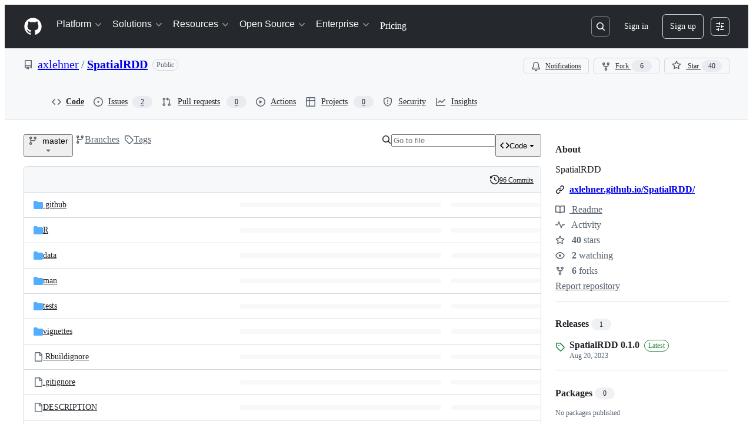

--- FILE ---
content_type: image/svg+xml; charset=utf-8
request_url: https://github.com/axlehner/SpatialRDD/actions/workflows/R-CMD-check.yaml/badge.svg
body_size: 835
content:
<svg xmlns="http://www.w3.org/2000/svg" width="162" height="20">
  <title>R-CMD-check - no status</title>
  <defs>
    <linearGradient id="workflow-fill" x1="50%" y1="0%" x2="50%" y2="100%">
      <stop stop-color="#444D56" offset="0%"></stop>
      <stop stop-color="#24292E" offset="100%"></stop>
    </linearGradient>
    <linearGradient id="state-fill" x1="50%" y1="0%" x2="50%" y2="100%">
      <stop stop-color="#959DA5" offset="0%"></stop>
      <stop stop-color="#6A737D" offset="100%"></stop>
    </linearGradient>
  </defs>
  <g fill="none" fill-rule="evenodd">
    <g font-family="&#39;DejaVu Sans&#39;,Verdana,Geneva,sans-serif" font-size="11">
      <path id="workflow-bg" d="M0,3 C0,1.3431 1.3552,0 3.02702703,0 L102,0 L102,20 L3.02702703,20 C1.3552,20 0,18.6569 0,17 L0,3 Z" fill="url(#workflow-fill)" fill-rule="nonzero"></path>
      <text fill="#010101" fill-opacity=".3">
        <tspan x="22.1981982" y="15" aria-hidden="true">R-CMD-check</tspan>
      </text>
      <text fill="#FFFFFF">
        <tspan x="22.1981982" y="14">R-CMD-check</tspan>
      </text>
    </g>
    <g transform="translate(102)" font-family="&#39;DejaVu Sans&#39;,Verdana,Geneva,sans-serif" font-size="11">
      <path d="M0 0h56.897C58.61 0 60 1.343 60 3v14c0 1.657-1.39 3-3.103 3H0V0z" id="state-bg" fill="url(#state-fill)" fill-rule="nonzero"></path>
      <text fill="#010101" fill-opacity=".3" aria-hidden="true">
        <tspan x="4" y="15">no status</tspan>
      </text>
      <text fill="#FFFFFF">
        <tspan x="4" y="14">no status</tspan>
      </text>
    </g>
    <path fill="#959DA5" d="M11 3c-3.868 0-7 3.132-7 7a6.996 6.996 0 0 0 4.786 6.641c.35.062.482-.148.482-.332 0-.166-.01-.718-.01-1.304-1.758.324-2.213-.429-2.353-.822-.079-.202-.42-.823-.717-.99-.245-.13-.595-.454-.01-.463.552-.009.946.508 1.077.718.63 1.058 1.636.76 2.039.577.061-.455.245-.761.446-.936-1.557-.175-3.185-.779-3.185-3.456 0-.762.271-1.392.718-1.882-.07-.175-.315-.892.07-1.855 0 0 .586-.183 1.925.718a6.5 6.5 0 0 1 1.75-.236 6.5 6.5 0 0 1 1.75.236c1.338-.91 1.925-.718 1.925-.718.385.963.14 1.68.07 1.855.446.49.717 1.112.717 1.882 0 2.686-1.636 3.28-3.194 3.456.254.219.473.639.473 1.295 0 .936-.009 1.689-.009 1.925 0 .184.131.402.481.332A7.011 7.011 0 0 0 18 10c0-3.867-3.133-7-7-7z"></path>
  </g>
</svg>



--- FILE ---
content_type: application/javascript
request_url: https://github.githubassets.com/assets/38262-a504b0c2c339.js
body_size: 2880
content:
"use strict";(globalThis.webpackChunk_github_ui_github_ui=globalThis.webpackChunk_github_ui_github_ui||[]).push([[10535,16481,26957,28813,38262,38862,41803,49338,50767,51194,61243,64184,64428,71719,73148,83624,94100,95956],{10436:(e,t,n)=>{n.d(t,{lG:()=>y,m4:()=>b,jl:()=>u});var r=n(1481),o=n(49539),i=n(38267),a=n(96540),s=n(74848);let l=(0,i.Ay)(r.A).withConfig({shouldForwardProp:e=>"sx"!==e}).withConfig({displayName:"TabNav__StyledTabNav",componentId:"sc-13kad3t-0"})(["",""],o.A),c=(0,i.Ay)(r.A.Link).withConfig({shouldForwardProp:e=>"sx"!==e}).withConfig({displayName:"TabNav__StyledTabNavLink",componentId:"sc-13kad3t-1"})(["",""],o.A),u=Object.assign(({as:e,...t})=>(0,s.jsx)(l,{...t,...e?{forwardedAs:e}:{}}),{Link:(0,a.forwardRef)(({as:e,...t},n)=>(0,s.jsx)(c,{...t,...e?{forwardedAs:e}:{},ref:n}))});var d=n(29e3),f=n(45846);let h=(0,a.forwardRef)(function(e,t){return(0,s.jsx)(f.A,{as:d.A,ref:t,...e})}),m=(0,a.forwardRef)(({as:e,...t},n)=>(0,s.jsx)(h,{...t,...e?{forwardedAs:e}:{},ref:n})),p=(0,a.forwardRef)(function(e,t){return(0,s.jsx)(f.A,{as:d.A.Header,ref:t,...e})}),y=Object.assign(m,{Header:(0,a.forwardRef)(({as:e,...t},n)=>(0,s.jsx)(p,{...t,...e?{forwardedAs:e}:{},ref:n}))});var w=n(10095);let g=(0,i.Ay)(w.A).withConfig({shouldForwardProp:e=>"sx"!==e}).withConfig({displayName:"Octicon__StyledOcticon",componentId:"sc-jtj3m8-0"})(["",""],({color:e,sx:t})=>(0,o.A)({sx:{color:e,...t}})),b=(0,a.forwardRef)(({as:e,...t},n)=>(0,s.jsx)(g,{...t,...e?{forwardedAs:e}:{},ref:n}));var _=n(55255);let A=(0,i.Ay)(_.A).withConfig({shouldForwardProp:e=>"sx"!==e}).withConfig({displayName:"Tooltip__StyledTooltip",componentId:"sc-145jcib-0"})(["",""],o.A),j=(0,a.forwardRef)(function({as:e,...t},n){return(0,s.jsx)(A,{...t,...e?{forwardedAs:e}:{},ref:n})});j.alignments=_.A.alignments,j.directions=_.A.directions,j.__SLOT__=_.A.__SLOT__;var x=n(9470);let O=(0,a.forwardRef)(function(e,t){return(0,s.jsx)(f.A,{as:x.l,ref:t,...e})}),S=(0,i.Ay)(x.l.Item).withConfig({shouldForwardProp:e=>"sx"!==e}).withConfig({displayName:"ActionList__StyledActionListItem",componentId:"sc-1ugfmds-0"})(["",""],o.A);Object.assign(O,{Item:(0,a.forwardRef)(({as:e,...t},n)=>(0,s.jsx)(S,{...t,...e?{forwardedAs:e}:{},ref:n})),Group:function(e){return(0,s.jsx)(f.A,{as:x.l.Group,...e})},Divider:function(e){return(0,s.jsx)(f.A,{as:x.l.Divider,...e})}})},18679:(e,t,n)=>{n.d(t,{s:()=>AnalyticsClient});let r=["utm_source","utm_medium","utm_campaign","utm_term","utm_content","scid"];var o=n(36301);let AnalyticsClient=class AnalyticsClient{constructor(e){this.options=e}get collectorUrl(){return this.options.collectorUrl}get clientId(){return this.options.clientId?this.options.clientId:(0,o.y)()}createEvent(e){return{page:location.href,title:document.title,context:{...this.options.baseContext,...function(){let e={};try{for(let[t,n]of new URLSearchParams(window.location.search)){let o=t.toLowerCase();r.includes(o)&&(e[o]=n)}return e}catch(e){return{}}}(),...e}}}sendPageView(e){let t=this.createEvent(e);this.send({page_views:[t]})}sendEvent(e,t){let n={...this.createEvent(t),type:e};this.send({events:[n]})}send({page_views:e,events:t}){let n=JSON.stringify({client_id:this.clientId,page_views:e,events:t,request_context:{referrer:function(){let e;try{e=window.top.document.referrer}catch(t){if(window.parent)try{e=window.parent.document.referrer}catch(e){}}return""===e&&(e=document.referrer),e}(),user_agent:navigator.userAgent,screen_resolution:function(){try{return`${screen.width}x${screen.height}`}catch(e){return"unknown"}}(),browser_resolution:function(){let e=0,t=0;try{return"number"==typeof window.innerWidth?(t=window.innerWidth,e=window.innerHeight):null!=document.documentElement&&null!=document.documentElement.clientWidth?(t=document.documentElement.clientWidth,e=document.documentElement.clientHeight):null!=document.body&&null!=document.body.clientWidth&&(t=document.body.clientWidth,e=document.body.clientHeight),`${t}x${e}`}catch(e){return"unknown"}}(),browser_languages:navigator.languages?navigator.languages.join(","):navigator.language||"",pixel_ratio:window.devicePixelRatio,timestamp:Date.now(),tz_seconds:-60*new Date().getTimezoneOffset()}});try{if(navigator.sendBeacon)return void navigator.sendBeacon(this.collectorUrl,n)}catch{}fetch(this.collectorUrl,{method:"POST",cache:"no-cache",headers:{"Content-Type":"application/json"},body:n,keepalive:!1})}}},31635:(e,t,n)=>{n.d(t,{AQ:()=>a,Cg:()=>o,Me:()=>s,N3:()=>i,Tt:()=>r,xN:()=>l});function r(e,t){var n={};for(var r in e)Object.prototype.hasOwnProperty.call(e,r)&&0>t.indexOf(r)&&(n[r]=e[r]);if(null!=e&&"function"==typeof Object.getOwnPropertySymbols)for(var o=0,r=Object.getOwnPropertySymbols(e);o<r.length;o++)0>t.indexOf(r[o])&&Object.prototype.propertyIsEnumerable.call(e,r[o])&&(n[r[o]]=e[r[o]]);return n}function o(e,t,n,r){var o,i=arguments.length,a=i<3?t:null===r?r=Object.getOwnPropertyDescriptor(t,n):r;if("object"==typeof Reflect&&"function"==typeof Reflect.decorate)a=Reflect.decorate(e,t,n,r);else for(var s=e.length-1;s>=0;s--)(o=e[s])&&(a=(i<3?o(a):i>3?o(t,n,a):o(t,n))||a);return i>3&&a&&Object.defineProperty(t,n,a),a}function i(e){return this instanceof i?(this.v=e,this):new i(e)}function a(e,t,n){if(!Symbol.asyncIterator)throw TypeError("Symbol.asyncIterator is not defined.");var r,o=n.apply(e,t||[]),a=[];return r=Object.create(("function"==typeof AsyncIterator?AsyncIterator:Object).prototype),s("next"),s("throw"),s("return",function(e){return function(t){return Promise.resolve(t).then(e,u)}}),r[Symbol.asyncIterator]=function(){return this},r;function s(e,t){o[e]&&(r[e]=function(t){return new Promise(function(n,r){a.push([e,t,n,r])>1||l(e,t)})},t&&(r[e]=t(r[e])))}function l(e,t){try{var n;(n=o[e](t)).value instanceof i?Promise.resolve(n.value.v).then(c,u):d(a[0][2],n)}catch(e){d(a[0][3],e)}}function c(e){l("next",e)}function u(e){l("throw",e)}function d(e,t){e(t),a.shift(),a.length&&l(a[0][0],a[0][1])}}function s(e){var t,n;return t={},r("next"),r("throw",function(e){throw e}),r("return"),t[Symbol.iterator]=function(){return this},t;function r(r,o){t[r]=e[r]?function(t){return(n=!n)?{value:i(e[r](t)),done:!1}:o?o(t):t}:o}}function l(e){if(!Symbol.asyncIterator)throw TypeError("Symbol.asyncIterator is not defined.");var t,n=e[Symbol.asyncIterator];return n?n.call(e):(e=function(e){var t="function"==typeof Symbol&&Symbol.iterator,n=t&&e[t],r=0;if(n)return n.call(e);if(e&&"number"==typeof e.length)return{next:function(){return e&&r>=e.length&&(e=void 0),{value:e&&e[r++],done:!e}}};throw TypeError(t?"Object is not iterable.":"Symbol.iterator is not defined.")}(e),t={},r("next"),r("throw"),r("return"),t[Symbol.asyncIterator]=function(){return this},t);function r(n){t[n]=e[n]&&function(t){return new Promise(function(r,o){var i,a,s;i=r,a=o,s=(t=e[n](t)).done,Promise.resolve(t.value).then(function(e){i({value:e,done:s})},a)})}}}"function"==typeof SuppressedError&&SuppressedError},37732:(e,t,n)=>{n.d(t,{a:()=>a});let r=new Set(["children","localName","ref","style","className"]),o=new WeakMap,i=(e,t,n,r,i)=>{let a,s,l=null==i?void 0:i[t];void 0===l||n===r?null==n&&t in HTMLElement.prototype?e.removeAttribute(t):e[t]=n:(void 0===(a=o.get(e))&&o.set(e,a=new Map),s=a.get(l),void 0!==n?void 0===s?(a.set(l,s={handleEvent:n}),e.addEventListener(l,s)):s.handleEvent=n:void 0!==s&&(a.delete(l),e.removeEventListener(l,s)))};function a(e=window.React,t,n,o,s){let l,c,u;void 0===t?({tagName:c,elementClass:u,events:o,displayName:s}=e,l=e.react):(l=e,u=n,c=t);let d=l.Component,f=l.createElement,h=new Set(Object.keys(null!=o?o:{}));let v=class v extends d{constructor(){super(...arguments),this.o=null}t(e){if(null!==this.o)for(let t in this.i)i(this.o,t,this.props[t],e?e[t]:void 0,o)}componentDidMount(){var e;this.t(),null==(e=this.o)||e.removeAttribute("defer-hydration")}componentDidUpdate(e){this.t(e)}render(){let{_$Gl:e,...t}=this.props;this.h!==e&&(this.u=t=>{null!==e&&("function"==typeof e?e(t):e.current=t),this.o=t,this.h=e}),this.i={};let n={ref:this.u};for(let[e,o]of Object.entries(t))r.has(e)?n["className"===e?"class":e]=o:h.has(e)||e in u.prototype?this.i[e]=o:n[e]=o;return n.suppressHydrationWarning=!0,f(c,n)}};v.displayName=null!=s?s:u.name;let m=l.forwardRef((e,t)=>f(v,{...e,_$Gl:t},null==e?void 0:e.children));return m.displayName=v.displayName,m}},50467:(e,t,n)=>{n.d(t,{_:()=>r});function r(e,t,n){return t in e?Object.defineProperty(e,t,{value:n,enumerable:!0,configurable:!0,writable:!0}):e[t]=n,e}},65510:(e,t,n)=>{n.d(t,{U:()=>a});var r=n(1651),o=n(15985),i=n(60791);function a(e,t){return(0,o.t)({...e,enabled:!0,suspense:!0,throwOnError:i.R3,placeholderData:void 0},r.$,t)}},70837:(e,t,n)=>{n.d(t,{O:()=>r});function r(e="ha"){let t,n={};for(let r of Array.from(document.head.querySelectorAll(`meta[name^="${e}-"]`))){let{name:o,content:i}=r,a=o.replace(`${e}-`,"").replace(/-/g,"_");"url"===a?t=i:n[a]=i}if(!t)throw Error(`AnalyticsClient ${e}-url meta tag not found`);return{collectorUrl:t,...Object.keys(n).length>0?{baseContext:n}:{}}}}}]);
//# sourceMappingURL=38262-2499c4ee8cbd.js.map